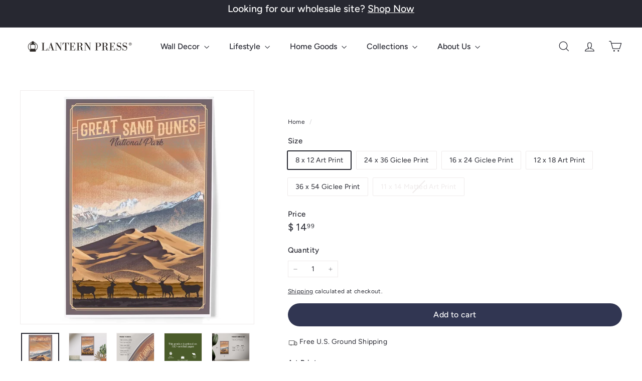

--- FILE ---
content_type: text/javascript
request_url: https://lanternpress.com/cdn/shop/t/27/assets/product-recommendations.aio.min.js?v=35635691850710658831768246990
body_size: -116
content:
/*
Generated time: January 12, 2026 19:42
This file was created by the app developer. Feel free to contact the original developer with any questions. It was minified (compressed) by AVADA. AVADA do NOT own this script.
*/
import{Slideshow}from"@archetype-themes/modules/slideshow";class ProductRecommendations extends HTMLElement{connectedCallback(){(this.el=this).url=this.dataset.url,this.intent=this.dataset.intent,this.placeholder=this.querySelector(".product-recommendations-placeholder"),this.productResults=this.querySelector(".grid-product"),this.sectionId=this.dataset.sectionId,this.blockId=this.dataset.blockId,fetch(this.url).then(e=>e.text()).then(e=>{var t=document.createElement("div"),e=(t.innerHTML=e,t.querySelector(".product-recommendations"));e?(this.placeholder.innerHTML="",this.placeholder.innerHTML=e.innerHTML,this.slideshow=this.querySelector("[data-slideshow]"),this.slideshow&&this.setupSlider()):this.el.classList.add("hide")}).catch(e=>{console.error(e)})}setupSlider(){var e=this.slideshow.dataset.controls,t=parseFloat(this.slideshow.dataset.perSlide),s=parseFloat(this.slideshow.dataset.count);let i=!1,o=!0;"arrows"===e&&(o=!1,i=!0),t<s&&(this.flickity=new Slideshow(this.slideshow,{prevNextButtons:i,pageDots:o,adaptiveHeight:!0,wrapAround:!1}))}}customElements.define("product-recommendations",ProductRecommendations);

--- FILE ---
content_type: text/javascript
request_url: https://lanternpress.com/cdn/shop/t/27/assets/base-media.aio.min.js?v=32979745368694889281768246972
body_size: -248
content:
/*
Generated time: January 12, 2026 19:42
This file was created by the app developer. Feel free to contact the original developer with any questions. It was minified (compressed) by AVADA. AVADA do NOT own this script.
*/
import inView from"@archetype-themes/vendors/in-view";export default class extends HTMLElement{constructor(){super(),this.player=null,this.pausedByUser=!1,this.playingWhenLastViewed=!1}connectedCallback(){this.hasAttribute("defer-hydration")||this.hydrate()}async hydrate(){var e=this.getPlayerTarget();this.player=new Proxy(e,{get:(t,a)=>async()=>{var e=await t;this.playerHandler(e,a)}}),this.setupInViewHandler()}setupInViewHandler(){inView(this,()=>((this.autoplay&&!this.pausedByUser||this.playingWhenLastViewed)&&this.play(),()=>{this.playingWhenLastViewed=this.playing,this.pause()}))}static get observedAttributes(){return["defer-hydration","playing"]}attributeChangedCallback(e,t,a){"defer-hydration"===e&&null===a?this.hydrate():"playing"===e&&this.handlePlayingAttributeChange(t,a)}handlePlayingAttributeChange(e,t){null===e&&""===t?this.dispatchEvent(new CustomEvent("media:play",{bubbles:!0})):null===t&&this.dispatchEvent(new CustomEvent("media:pause",{bubbles:!0}))}play(){this.pausedByUser=!1,this.playing||(this.player.play(),this.playingWhenLastViewed=!0)}pause(){this.pausedByUser=!0,this.playing&&this.player.pause()}getPlayerTarget(){throw new Error("getPlayerTarget must be implemented in a subclass")}playerHandler(e,t){throw new Error("playerHandler must be implemented in a subclass")}get playing(){return this.hasAttribute("playing")}get autoplay(){return this.hasAttribute("autoplay")}}

--- FILE ---
content_type: text/javascript
request_url: https://lanternpress.com/cdn/shop/t/27/assets/ajax-renderer.aio.min.js?v=143182819615393168261768246972
body_size: 156
content:
/*
Generated time: January 12, 2026 19:42
This file was created by the app developer. Feel free to contact the original developer with any questions. It was minified (compressed) by AVADA. AVADA do NOT own this script.
*/
export default class AjaxRenderer{constructor({sections:e,onReplace:t,debug:n}={}){this.sections=e||[],this.cachedSections=[],this.onReplace=t,this.debug=Boolean(n)}renderPage(r,e,t=!0){document.dispatchEvent(new CustomEvent("ajaxRenderer:loading"));var n=new URLSearchParams(window.location.search);let i=this.getUpdatedParams(n,e);n=this.sections.map(e=>{let t=`${r}?section_id=${e.sectionId}&`+i.toString();var n=e=>e.url===t;return this.cachedSections.some(n)?this.renderSectionFromCache(n,e):this.renderSectionFromFetch(t,e)});return t&&this.updateURLHash(i),Promise.all(n)}renderSectionFromCache(e,t){e=this.cachedSections.find(e);return this.log("[AjaxRenderer] rendering from cache: url="+e.url),this.renderSection(e.html,t),Promise.resolve(t)}renderSectionFromFetch(r,i){return this.log("[AjaxRenderer] redering from fetch: url="+r),new Promise((t,n)=>{fetch(r).then(e=>e.text()).then(e=>{this.cachedSections=[...this.cachedSections,{html:e,url:r}],this.renderSection(e,i),t(i)}).catch(e=>n(e))})}renderSection(e,t){this.log("[AjaxRenderer] rendering section: section="+JSON.stringify(t));let n=(new DOMParser).parseFromString(e,"text/html");if(this.onReplace)this.onReplace(n,t);else if("string"==typeof t.nodeId){e=n.getElementById(t.nodeId);if(!e)return;document.getElementById(t.nodeId).innerHTML=e.innerHTML}else t.nodeId.forEach(e=>{document.getElementById(e).innerHTML=n.getElementById(e).innerHTML});return t}getUpdatedParams(e,t){var n,r,i,o,s=new URLSearchParams(e),c=["sort_by","q","options[prefix]","type"];for([n,r]of s.entries())t.getAll(n).includes(r)||c.includes(n)||s.delete(n);for([i,o]of t.entries())s.getAll(i).includes(o)||""===o||s.append(i,o);return s}updateURLHash(e){history.pushState({},"",""+window.location.pathname+(e&&"?".concat(e)))}log(...e){this.debug&&console.log(...e)}}

--- FILE ---
content_type: text/javascript
request_url: https://lanternpress.com/cdn/shop/t/27/assets/theme-editor-event-handler-mixin.aio.min.js?v=80021086356664518821768247008
body_size: -402
content:
/*
Generated time: January 12, 2026 19:42
This file was created by the app developer. Feel free to contact the original developer with any questions. It was minified (compressed) by AVADA. AVADA do NOT own this script.
*/
let ThemeEditorEventHandlerMixin=e=>class extends e{connectedCallback(){Shopify.designMode&&(this.boundEventMap=this.createThemeEditorEventMap(),Object.entries(this.boundEventMap).forEach(([e,t])=>{(e.includes("section")?document:this).addEventListener(e,t)}),"function"==typeof this.onSectionLoad)&&this.onSectionLoad()}disconnectedCallback(){Shopify.designMode&&(Object.entries(this.boundEventMap).forEach(([e,t])=>{e.includes("section")&&document.removeEventListener(e,t)}),"function"==typeof this.onSectionUnload)&&this.onSectionUnload()}createThemeEditorEventMap(){return["shopify:section:select","shopify:section:deselect","shopify:section:reorder","shopify:block:select","shopify:block:deselect"].reduce((e,t)=>{var n=this.convertEventToMethodName(t);return"function"==typeof this[n]&&(e[t]=this.createEventBoundHandler(this[n])),e},{})}convertEventToMethodName(e){return"on"+e.split(":").slice(1).map(e=>e.charAt(0).toUpperCase()+e.slice(1)).join("")}createEventBoundHandler(t){return e=>{e.detail&&e.detail.sectionId===this.sectionId&&t.call(this,e)}}};export{ThemeEditorEventHandlerMixin};

--- FILE ---
content_type: text/javascript
request_url: https://lanternpress.com/cdn/shop/t/27/assets/nav-dropdown.aio.min.js?v=88607178511011981941768246982
body_size: -199
content:
/*
Generated time: January 12, 2026 19:42
This file was created by the app developer. Feel free to contact the original developer with any questions. It was minified (compressed) by AVADA. AVADA do NOT own this script.
*/
class NavDropdown extends HTMLElement{connectedCallback(){this.abortController=new AbortController,this.summary=this.querySelector("summary"),this.detail=this.querySelector("details"),"true"===this.detail.dataset.hover&&this.hoverMenu(),this.menuDetailsHandler()}menuDetailsHandler(){document.addEventListener("click",t=>{this.detail.hasAttribute("open")&&!this.detail.contains(t.target)?(this.detail.removeAttribute("open"),this.summary.setAttribute("aria-expanded","false")):this.detail.hasAttribute("open")?this.summary.setAttribute("aria-expanded","false"):this.summary.setAttribute("aria-expanded","true")},{signal:this.abortController.signal})}hoverMenu(){let e=this.summary.dataset.link;this.summary.addEventListener("click",t=>{t.preventDefault(),this.detail.hasAttribute("open")?window.location.href=e:(this.detail.setAttribute("open",""),this.detail.setAttribute("aria-expanded","true"))},{signal:this.abortController.signal}),this.detail.addEventListener("focusout",t=>{this.detail.contains(t.relatedTarget)||(this.detail.removeAttribute("open"),this.detail.setAttribute("aria-expanded","false"))},{signal:this.abortController.signal}),this.detail.addEventListener("keydown",t=>{"Escape"===t.key&&this.detail.hasAttribute("open")&&(this.detail.removeAttribute("open"),this.detail.setAttribute("aria-expanded","false"),this.summary.focus())},{signal:this.abortController.signal}),this.detail.addEventListener("mouseover",()=>{this.detail.hasAttribute("open")||(this.detail.setAttribute("open",""),this.detail.setAttribute("aria-expanded","true"))},{signal:this.abortController.signal}),this.detail.addEventListener("mouseleave",()=>{this.detail.hasAttribute("open")&&(this.detail.removeAttribute("open"),this.detail.setAttribute("aria-expanded","false"))},{signal:this.abortController.signal})}disconnectedCallback(){this.abortController.abort()}}customElements.define("nav-dropdown",NavDropdown);

--- FILE ---
content_type: text/javascript
request_url: https://lanternpress.com/cdn/shop/t/27/assets/resource-loader.aio.min.js?v=94814363525157791631768246993
body_size: -187
content:
/*
Generated time: January 12, 2026 19:42
This file was created by the app developer. Feel free to contact the original developer with any questions. It was minified (compressed) by AVADA. AVADA do NOT own this script.
*/
async function loadScript(t,n=null){return n&&window[n]?window[n]:document.querySelector(`script[src="${t}"]`)?(console.warn(`Script with src "${t}" is already loaded.`),waitForGlobalObject(n)):new Promise((e,o)=>{var r=document.createElement("script");r.type="text/javascript",r.src=t,r.async=!0,r.onload=()=>{n?waitForGlobalObject(n).then(e).catch(o):e()},r.onerror=()=>o(new Error("Failed to load script: "+t)),document.head.appendChild(r)})}function loadCSS(t){return new Promise((e,o)=>{var r;document.querySelector(`link[href="${t}"]`)?(console.warn(`CSS with href "${t}" is already loaded.`),e()):((r=document.createElement("link")).rel="stylesheet",r.href=t,r.onload=e,r.onerror=()=>o(new Error("Failed to load CSS: "+t)),(e=document.getElementsByTagName("link")[0])?e.parentNode.insertBefore(r,e):document.head.appendChild(r))})}function waitForGlobalObject(t,n=2e3,a=50){let l=Date.now();return new Promise((e,o)=>{let r=()=>{window[t]?e(window[t]):Date.now()-l>n?o(new Error("Timeout waiting for "+t)):setTimeout(r,a)};r()})}export{loadScript,loadCSS};

--- FILE ---
content_type: text/javascript
request_url: https://lanternpress.com/cdn/shop/t/27/assets/section-image-compare.aio.min.js?v=155053327402259862651768246998
body_size: -97
content:
/*
Generated time: January 12, 2026 19:42
This file was created by the app developer. Feel free to contact the original developer with any questions. It was minified (compressed) by AVADA. AVADA do NOT own this script.
*/
import{debounce}from"@archetype-themes/utils/utils";import{HTMLThemeElement}from"@archetype-themes/custom-elements/theme-element";class ImageCompare extends HTMLThemeElement{constructor(){super(),this.active=!1,this.currentX=0,this.initialX=0,this.xOffset=0,this.abortController=new AbortController}connectedCallback(){super.connectedCallback(),(this.el=this).button=this.querySelector("[data-button]"),this.draggableContainer=this.querySelector("[data-draggable]"),this.primaryImage=this.querySelector("[data-primary-image]"),this.secondaryImage=this.querySelector("[data-secondary-image]"),this.calculateSizes(),this.buttonOffset=this.button.offsetWidth/2;var t=this.abortController.signal;this.el.addEventListener("touchstart",this.dragStart.bind(this),{signal:t}),this.el.addEventListener("touchend",this.dragEnd.bind(this),{signal:t}),this.el.addEventListener("touchmove",this.drag.bind(this),{signal:t}),this.el.addEventListener("mousedown",this.dragStart.bind(this),{signal:t}),this.el.addEventListener("mouseup",this.dragEnd.bind(this),{signal:t}),this.el.addEventListener("mousemove",this.drag.bind(this),{signal:t}),window.addEventListener("resize",debounce(250,()=>{this.calculateSizes(!0)}),{signal:t})}disconnectedCallback(){this.abortController.abort()}calculateSizes(t=!1){this.buttonOffset=this.button.offsetWidth/2,this.elWidth=this.el.offsetWidth,this.primaryImage&&(this.primaryImage.style.width=this.elWidth+"px"),t?(t=this.currentX/this.elWidth,this.currentX=t*this.elWidth,this.setTranslate(this.currentX,this.button)):(this.draggableContainer.style.width=this.elWidth/2+"px",this.button.style.transform=`translate(-${this.buttonOffset}px, -50%)`)}dragStart(t){"touchstart"===t.type?this.initialX=t.touches[0].clientX-this.xOffset:this.initialX=t.clientX-this.xOffset,t.target===this.button&&(this.active=!0)}dragEnd(){this.initialX=this.currentX,this.active=!1}drag(t){this.active&&(t.preventDefault(),"touchmove"===t.type?this.currentX=t.touches[0].clientX-this.initialX:this.currentX=t.clientX-this.initialX,this.xOffset=this.currentX,this.setTranslate(this.currentX,this.button))}setTranslate(t,e){let i=t-this.buttonOffset,s;var h=50,a=-1*(this.elWidth/2+this.buttonOffset),n=this.elWidth/2-this.buttonOffset;s=i<a+h?(i=a+h,h):i>n-h?(i=n-h,this.elWidth-h):"rtl"===document.documentElement.dir?this.elWidth-(this.elWidth/2+t):this.elWidth/2+t,e.style.transform=`translate(${i}px, -50%)`,this.draggableContainer.style.width=s+"px"}}customElements.define("image-compare",ImageCompare);

--- FILE ---
content_type: text/javascript
request_url: https://lanternpress.com/cdn/shop/t/27/assets/slideshow.aio.min.js?v=11365840058719043391768247005
body_size: 1322
content:
/*
Generated time: January 12, 2026 19:42
This file was created by the app developer. Feel free to contact the original developer with any questions. It was minified (compressed) by AVADA. AVADA do NOT own this script.
*/
import"@archetype-themes/vendors/flickity";import"@archetype-themes/vendors/flickity-fade";import{debounce}from"@archetype-themes/utils/utils";import{HTMLThemeElement}from"@archetype-themes/custom-elements/theme-element";class Slideshow{constructor(s,e){this.el=s;var t={adaptiveHeight:!1,autoPlay:!1,avoidReflow:!1,childNav:null,childNavScroller:null,childVertical:!1,dragThreshold:7,fade:!1,friction:.8,initialIndex:0,pageDots:!1,pauseAutoPlayOnHover:!1,prevNextButtons:!1,rightToLeft:"rtl"===document.documentElement.dir,selectedAttraction:.14,setGallerySize:!0,wrapAround:!0};if(this.args=Object.assign({},t,e),this.classes={animateOut:"animate-out",isPaused:"is-paused",isActive:"is-active"},this.selectors={allSlides:".slideshow__slide",currentSlide:".is-selected",wrapper:".slideshow-wrapper",pauseButton:".slideshow__pause"},this.productSelectors={thumb:".product__thumb-item:not(.hide)",links:".product__thumb-item:not(.hide) a",arrow:".product__thumb-arrow"},this.args.on={ready:this.init.bind(this),change:this.slideChange.bind(this),settle:this.afterChange.bind(this)},this.args.childNav&&(this.childNavEls=this.args.childNav.querySelectorAll(this.productSelectors.thumb),this.childNavLinks=this.args.childNav.querySelectorAll(this.productSelectors.links),this.arrows=this.args.childNav.querySelectorAll(this.productSelectors.arrow),this.childNavLinks.length)&&this.initChildNav(),this.args.avoidReflow){var t=s;if(t.id){for(var i=t.firstChild;null!=i&&3==i.nodeType;)i=i.nextSibling;e=document.createElement("style");e.innerHTML=`#${t.id} .flickity-viewport{height:${i.offsetHeight}px}`,document.head.appendChild(e)}}this.slideshow=new Flickity(s,this.args),s.dataset.zoom&&"true"===s.dataset.zoom&&(this.slideshow.on("dragStart",()=>{this.slideshow.slider.style.pointerEvents="none",this.slideshow.options.fade&&(this.slideshow.slider.querySelector(".is-selected").style.pointerEvents="none")}),this.slideshow.on("dragEnd",()=>{this.slideshow.slider.style.pointerEvents="auto",this.slideshow.options.fade&&(this.slideshow.slider.querySelector(".is-selected").style.pointerEvents="auto")})),this.args.autoPlay&&(t=s.closest(this.selectors.wrapper),this.pauseBtn=t.querySelector(this.selectors.pauseButton),this.pauseBtn)&&this.pauseBtn.addEventListener("click",this._togglePause.bind(this)),window.addEventListener("resize",debounce(300,function(){this.resize()}.bind(this)))}init(){this.currentSlide=this.el.querySelector(this.selectors.currentSlide),this.args.callbacks&&this.args.callbacks.onInit&&"function"==typeof this.args.callbacks.onInit&&this.args.callbacks.onInit(this.currentSlide)}slideChange(s){this.currentSlide&&document.dispatchEvent(new CustomEvent("slideshow-component:slide-changed",{detail:{previousSlide:this.currentSlide.previousElementSibling,currentSlide:this.currentSlide,nextSlide:this.currentSlide.nextElementSibling}})),this.args.fade&&this.currentSlide&&(this.currentSlide.classList.add(this.classes.animateOut),this.currentSlide.addEventListener("transitionend",function(){this.currentSlide.classList.remove(this.classes.animateOut)}.bind(this))),this.args.childNav&&this.childNavGoTo(s),this.args.callbacks&&this.args.callbacks.onChange&&"function"==typeof this.args.callbacks.onChange&&this.args.callbacks.onChange(s),this.arrows&&this.arrows.length&&(this.arrows[0].classList.toggle("hide",0===s),this.arrows[1].classList.toggle("hide",s===this.childNavLinks.length-1))}afterChange(){this.args.fade&&this.el.querySelectorAll(this.selectors.allSlides).forEach(s=>{s.classList.remove(this.classes.animateOut)}),this.currentSlide=this.el.querySelector(this.selectors.currentSlide),this.args.childNav&&this.childNavGoTo(this.slideshow.selectedIndex)}destroy(){this.args.childNav&&this.childNavLinks.length&&this.childNavLinks.forEach(s=>{s.classList.remove(this.classes.isActive)}),this.slideshow.destroy()}reposition(){this.slideshow.reposition()}_togglePause(){this.pauseBtn.classList.contains(this.classes.isPaused)?(this.pauseBtn.classList.remove(this.classes.isPaused),this.slideshow.playPlayer()):(this.pauseBtn.classList.add(this.classes.isPaused),this.slideshow.pausePlayer())}resize(){this.slideshow.resize()}play(){this.slideshow.playPlayer()}pause(){this.slideshow.pausePlayer()}goToSlide(s){this.slideshow.select(s)}setDraggable(s){this.slideshow.options.draggable=s,this.slideshow.updateDraggable()}initChildNav(){this.childNavLinks[this.args.initialIndex].classList.add("is-active"),this.childNavLinks.forEach((s,e)=>{s.setAttribute("data-index",e),s.addEventListener("click",function(s){s.preventDefault(),this.goToSlide(this.getChildIndex(s.currentTarget))}.bind(this)),s.addEventListener("focus",function(s){this.goToSlide(this.getChildIndex(s.currentTarget))}.bind(this)),s.addEventListener("keydown",function(s){13===s.keyCode&&this.goToSlide(this.getChildIndex(s.currentTarget))}.bind(this))}),this.arrows.length&&this.arrows.forEach(s=>{s.addEventListener("click",this.arrowClick.bind(this))})}getChildIndex(s){return parseInt(s.dataset.index)}childNavGoTo(s){this.childNavLinks.forEach(s=>{s.blur(),s.classList.remove(this.classes.isActive)});var e,s=this.childNavLinks[s];s.classList.add(this.classes.isActive),this.args.childNavScroller&&(this.args.childVertical?(e=s.offsetTop,this.args.childNavScroller.scrollTop=e-100):(e=s.offsetLeft,this.args.childNavScroller.scrollLeft=e-100))}arrowClick(s){s.currentTarget.classList.contains("product__thumb-arrow--prev")?this.slideshow.previous():this.slideshow.next()}}class SlideshowSection extends HTMLThemeElement{connectedCallback(){var s;super.connectedCallback(),this.container=this.querySelector("#SlideshowWrapper-"+this.sectionId),this.slideshow=this.container.querySelector("#Slideshow-"+this.sectionId),this.initialIndex=0,this.slideshow&&(s=this.container.parentElement,[].indexOf.call(s.parentElement.children,s),this.init())}init(){var s,e=this.slideshow.querySelectorAll(".slideshow__slide");this.slideshow.classList.remove("loading","loading--delayed"),this.slideshow.classList.add("loaded"),1<e.length?(s={prevNextButtons:this.slideshow.hasAttribute("data-arrows"),pageDots:this.slideshow.hasAttribute("data-dots"),fade:!0,setGallerySize:!1,initialIndex:this.initialIndex,autoPlay:"true"===this.slideshow.dataset.autoplay&&parseInt(this.slideshow.dataset.speed)},this.flickity=new Slideshow(this.slideshow,s)):e[0].classList.add("is-selected")}forceReload(){this.onSectionUnload(),this.init()}onSectionUnload(){this.flickity&&"function"==typeof this.flickity.destroy&&this.flickity.destroy()}onSectionSelect(){this.forceReload()}onSectionReorder(){this.forceReload()}onSectionDeselect(){this.flickity&&"function"==typeof this.flickity.play&&this.flickity.play()}onBlockSelect({detail:{blockId:s}}){this.forceReload();s=this.slideshow.querySelector(".slideshow__slide--"+s),s=parseInt(s.dataset.index);this.flickity&&"function"==typeof this.flickity.pause?(this.flickity.goToSlide(s),this.flickity.pause()):(this.initialIndex=s,setTimeout(function(){this.flickity&&"function"==typeof this.flickity.pause&&this.flickity.pause()}.bind(this),1e3))}onBlockDeselect(){this.flickity&&"function"==typeof this.flickity.play&&this.flickity.args.autoPlay&&this.flickity.play()}}customElements.define("slideshow-section",SlideshowSection);export{Slideshow,SlideshowSection};